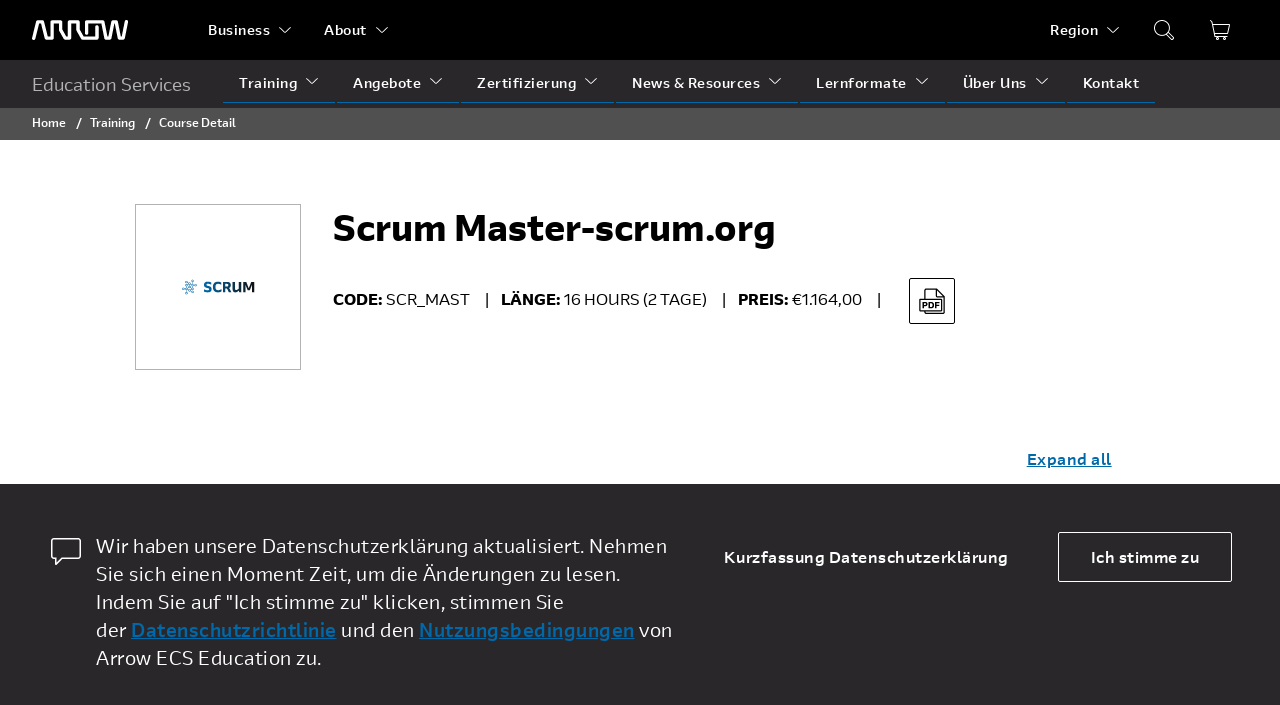

--- FILE ---
content_type: image/svg+xml
request_url: https://edu.arrow.com/media/5gtn43cd/vl_scrum.svg
body_size: 8778
content:
<svg xmlns="http://www.w3.org/2000/svg" xmlns:xlink="http://www.w3.org/1999/xlink" width="267" height="80" viewBox="0 0 267 80">
  <defs>
    <linearGradient id="linear-gradient" y1="0.5" x2="1" y2="0.5" gradientUnits="objectBoundingBox">
      <stop offset="0" stop-color="#0069aa"/>
      <stop offset="1" stop-color="#111"/>
    </linearGradient>
    <clipPath id="clip-vl_SCRUM">
      <rect width="267" height="80"/>
    </clipPath>
  </defs>
  <g id="vl_SCRUM" clip-path="url(#clip-vl_SCRUM)">
    <rect width="267" height="80" fill="#fff"/>
    <path id="Path_371" data-name="Path 371" d="M-46.149,5.212a24.128,24.128,0,0,1-3.141-.191,23.81,23.81,0,0,1-3.141-.651q-1.685-.46-4.1-1.3V-3.061q2.375,1,4.06,1.589A20.063,20.063,0,0,0-49.4-.629a15.7,15.7,0,0,0,2.8.249,5.189,5.189,0,0,0,2.949-.709,2.331,2.331,0,0,0,1.034-2.049,2.369,2.369,0,0,0-.67-1.838,5.321,5.321,0,0,0-2.355-1l-2.719-.613q-4.366-1-6.262-2.93a7.359,7.359,0,0,1-1.9-5.381A7.745,7.745,0,0,1-53.9-21.119q2.624-2.241,7.411-2.241a18.959,18.959,0,0,1,2.758.191,22.087,22.087,0,0,1,2.892.651q1.589.46,3.926,1.34v5.9q-2.145-.957-3.715-1.494a19.664,19.664,0,0,0-2.853-.766,14.635,14.635,0,0,0-2.585-.23,5.137,5.137,0,0,0-2.872.67,2.225,2.225,0,0,0-1,1.972,2.178,2.178,0,0,0,.651,1.723,5.45,5.45,0,0,0,2.3.957l2.719.574Q-39.829-10.951-37.9-9a7.34,7.34,0,0,1,1.934,5.4,8.149,8.149,0,0,1-2.662,6.492Q-41.285,5.212-46.149,5.212Zm26.695,0q-6.434,0-9.881-3.677T-32.782-9.074q0-6.971,3.466-10.628T-19.3-23.36a18.894,18.894,0,0,1,2.892.211,17.545,17.545,0,0,1,2.853.709,34.146,34.146,0,0,1,3.409,1.379v5.975a37.389,37.389,0,0,0-3.485-1.494,17.7,17.7,0,0,0-2.738-.766,13.79,13.79,0,0,0-2.509-.23,6.566,6.566,0,0,0-5.343,2.087q-1.743,2.087-1.743,6.415,0,8.5,7.047,8.5a13.742,13.742,0,0,0,2.624-.249,17.179,17.179,0,0,0,2.834-.843q1.551-.594,3.658-1.589V2.76q-2.03.919-3.6,1.455a18.387,18.387,0,0,1-2.987.766A19.17,19.17,0,0,1-19.454,5.212ZM-5.7,4.6V-22.747H4.828q5.324,0,7.89,2.164T15.284-13.9q0,5.592-4.558,7.545A65.536,65.536,0,0,1,16.624,4.6H9.654A59.83,59.83,0,0,0,4.866-4.976H.692V4.6ZM4.368-10.262a5.251,5.251,0,0,0,3.37-.843,3.48,3.48,0,0,0,1-2.8,3.367,3.367,0,0,0-1-2.738,5.343,5.343,0,0,0-3.37-.823H.692v7.2ZM27.31,5.212a6.8,6.8,0,0,1-5.458-2.164Q19.995.884,19.995-3.291V-22.747h6.588V-4.019q0,3.141,2.643,3.141a5.306,5.306,0,0,0,1.934-.364,10.959,10.959,0,0,0,2.164-1.206L36.578-4.67V-22.747h6.588V4.6h-5.63l-.5-4.29L34.51,2.3A11.681,11.681,0,0,1,27.31,5.212ZM48.6,4.6V-22.747h7.851l6.7,16.928,6.7-16.928h7.775V4.6H71.508v-18.92L65.993-.648H60.248l-5.515-13.52V4.6Z" transform="translate(152.497 49.074)" fill="url(#linear-gradient)"/>
    <g id="Service_Management" data-name="Service Management" transform="translate(36.467 18.995)">
      <path id="Path_358" data-name="Path 358" d="M13.373,16.546A3.271,3.271,0,0,1,10.2,13.373,3.271,3.271,0,0,1,13.373,10.2a3.271,3.271,0,0,1,3.173,3.173A3.271,3.271,0,0,1,13.373,16.546Zm0-4.853a1.68,1.68,0,1,0,1.68,1.68A1.673,1.673,0,0,0,13.373,11.693Z" transform="translate(7.626 7.539)" fill="#0069aa"/>
      <path id="Path_359" data-name="Path 359" d="M17.773,13.946A3.271,3.271,0,0,1,14.6,10.773,3.271,3.271,0,0,1,17.773,7.6a3.271,3.271,0,0,1,3.173,3.173A3.271,3.271,0,0,1,17.773,13.946Zm0-4.853a1.68,1.68,0,1,0,1.68,1.68A1.673,1.673,0,0,0,17.773,9.093Z" transform="translate(11.438 5.286)" fill="#0069aa"/>
      <path id="Path_360" data-name="Path 360" d="M22.073,13.946A3.271,3.271,0,0,1,18.9,10.773a3.173,3.173,0,1,1,6.346,0A3.271,3.271,0,0,1,22.073,13.946Zm0-4.853a1.68,1.68,0,1,0,1.68,1.68A1.673,1.673,0,0,0,22.073,9.093Z" transform="translate(15.164 5.286)" fill="#0069aa"/>
      <path id="Path_361" data-name="Path 361" d="M17.773,7.846A3.271,3.271,0,0,1,14.6,4.673,3.271,3.271,0,0,1,17.773,1.5a3.271,3.271,0,0,1,3.173,3.173A3.271,3.271,0,0,1,17.773,7.846Zm0-4.853a1.68,1.68,0,1,0,1.68,1.68A1.673,1.673,0,0,0,17.773,2.993Z" transform="translate(11.438 0)" fill="#0069aa"/>
      <path id="Path_362" data-name="Path 362" d="M17.773,19.246A3.271,3.271,0,0,1,14.6,16.073,3.271,3.271,0,0,1,17.773,12.9a3.271,3.271,0,0,1,3.173,3.173A3.271,3.271,0,0,1,17.773,19.246Zm0-4.853a1.68,1.68,0,1,0,1.68,1.68A1.673,1.673,0,0,0,17.773,14.393Z" transform="translate(11.438 9.879)" fill="#0069aa"/>
      <path id="Path_363" data-name="Path 363" d="M13.373,21.346A3.271,3.271,0,0,1,10.2,18.173,3.271,3.271,0,0,1,13.373,15a3.271,3.271,0,0,1,3.173,3.173A3.271,3.271,0,0,1,13.373,21.346Zm0-4.853a1.68,1.68,0,1,0,1.68,1.68A1.673,1.673,0,0,0,13.373,16.493Z" transform="translate(7.626 11.698)" fill="#0069aa"/>
      <path id="Path_364" data-name="Path 364" d="M13.373,11.746A3.271,3.271,0,0,1,10.2,8.573,3.271,3.271,0,0,1,13.373,5.4a3.271,3.271,0,0,1,3.173,3.173A3.271,3.271,0,0,1,13.373,11.746Zm0-4.853a1.68,1.68,0,1,0,1.68,1.68A1.673,1.673,0,0,0,13.373,6.893Z" transform="translate(7.626 3.38)" fill="#0069aa"/>
      <path id="Path_365" data-name="Path 365" d="M8.973,13.946A3.271,3.271,0,0,1,5.8,10.773,3.271,3.271,0,0,1,8.973,7.6a3.271,3.271,0,0,1,3.173,3.173A3.271,3.271,0,0,1,8.973,13.946Zm0-4.853a1.68,1.68,0,1,0,1.68,1.68A1.673,1.673,0,0,0,8.973,9.093Z" transform="translate(3.813 5.286)" fill="#0069aa"/>
      <path id="Path_366" data-name="Path 366" d="M8.973,19.246A3.271,3.271,0,0,1,5.8,16.073,3.271,3.271,0,0,1,8.973,12.9a3.271,3.271,0,0,1,3.173,3.173A3.271,3.271,0,0,1,8.973,19.246Zm0-4.853a1.68,1.68,0,1,0,1.68,1.68A1.673,1.673,0,0,0,8.973,14.393Z" transform="translate(3.813 9.879)" fill="#0069aa"/>
      <path id="Path_367" data-name="Path 367" d="M4.573,19.246A3.271,3.271,0,0,1,1.4,16.073,3.271,3.271,0,0,1,4.573,12.9a3.271,3.271,0,0,1,3.173,3.173A3.271,3.271,0,0,1,4.573,19.246Zm0-4.853a1.68,1.68,0,1,0,1.68,1.68A1.673,1.673,0,0,0,4.573,14.393Z" transform="translate(0 9.879)" fill="#0069aa"/>
      <path id="Path_368" data-name="Path 368" d="M8.973,25.346a3.173,3.173,0,1,1,0-6.346,3.173,3.173,0,1,1,0,6.346Zm0-4.853a1.68,1.68,0,1,0,1.68,1.68A1.673,1.673,0,0,0,8.973,20.493Z" transform="translate(3.813 15.164)" fill="#0069aa"/>
      <rect id="Rectangle_35" data-name="Rectangle 35" width="1.12" height="4.853" transform="translate(28.652 18.486)" fill="#0069aa"/>
      <rect id="Rectangle_36" data-name="Rectangle 36" width="1.12" height="4.853" transform="translate(12.226 18.486)" fill="#0069aa"/>
      <rect id="Rectangle_37" data-name="Rectangle 37" width="1.12" height="4.106" transform="translate(20.439 14.379)" fill="#0069aa"/>
      <rect id="Rectangle_38" data-name="Rectangle 38" width="1.12" height="4.666" transform="matrix(0.479, -0.878, 0.878, 0.479, 22.706, 22.667)" fill="#0069aa"/>
      <rect id="Rectangle_39" data-name="Rectangle 39" width="4.666" height="1.12" transform="translate(14.495 24.007) rotate(-28.567)" fill="#0069aa"/>
      <rect id="Rectangle_40" data-name="Rectangle 40" width="4.48" height="1.12" transform="translate(14.622 14.422) rotate(-24.438)" fill="#0069aa"/>
      <rect id="Rectangle_41" data-name="Rectangle 41" width="1.12" height="4.293" transform="translate(22.708 13.633) rotate(-64.532)" fill="#0069aa"/>
      <path id="Path_369" data-name="Path 369" d="M8.973,9.546A3.271,3.271,0,0,1,5.8,6.373,3.271,3.271,0,0,1,8.973,3.2a3.271,3.271,0,0,1,3.173,3.173A3.271,3.271,0,0,1,8.973,9.546Zm0-4.853a1.68,1.68,0,1,0,1.68,1.68A1.673,1.673,0,0,0,8.973,4.693Z" transform="translate(3.813 1.473)" fill="#0069aa"/>
      <rect id="Rectangle_42" data-name="Rectangle 42" width="1.12" height="4.48" transform="matrix(0.414, -0.91, 0.91, 0.414, 14.62, 9.483)" fill="#0069aa"/>
      <rect id="Rectangle_43" data-name="Rectangle 43" width="4.293" height="1.12" transform="matrix(0.876, -0.482, 0.482, 0.876, 23.079, 28.492)" fill="#0069aa"/>
      <rect id="Rectangle_44" data-name="Rectangle 44" width="1.12" height="4.666" transform="matrix(0.447, -0.894, 0.894, 0.447, 14.556, 27.37)" fill="#0069aa"/>
      <path id="Path_370" data-name="Path 370" d="M17.773,23.546a3.173,3.173,0,1,1,0-6.346,3.173,3.173,0,0,1,0,6.346Zm0-4.853a1.68,1.68,0,1,0,1.68,1.68A1.673,1.673,0,0,0,17.773,18.693Z" transform="translate(11.438 13.605)" fill="#0069aa"/>
      <rect id="Rectangle_45" data-name="Rectangle 45" width="1.12" height="4.48" transform="matrix(0.464, -0.886, 0.886, 0.464, 22.806, 31.6)" fill="#0069aa"/>
      <rect id="Rectangle_46" data-name="Rectangle 46" width="1.12" height="6.533" transform="translate(28.652 7.1)" fill="#0069aa"/>
      <rect id="Rectangle_47" data-name="Rectangle 47" width="1.12" height="6.533" transform="translate(12.226 28.378)" fill="#0069aa"/>
      <rect id="Rectangle_48" data-name="Rectangle 48" width="3.173" height="1.12" transform="translate(31.638 15.499)" fill="#0069aa"/>
      <rect id="Rectangle_49" data-name="Rectangle 49" width="3.173" height="1.12" transform="translate(7.186 25.392)" fill="#0069aa"/>
    </g>
  </g>
</svg>
